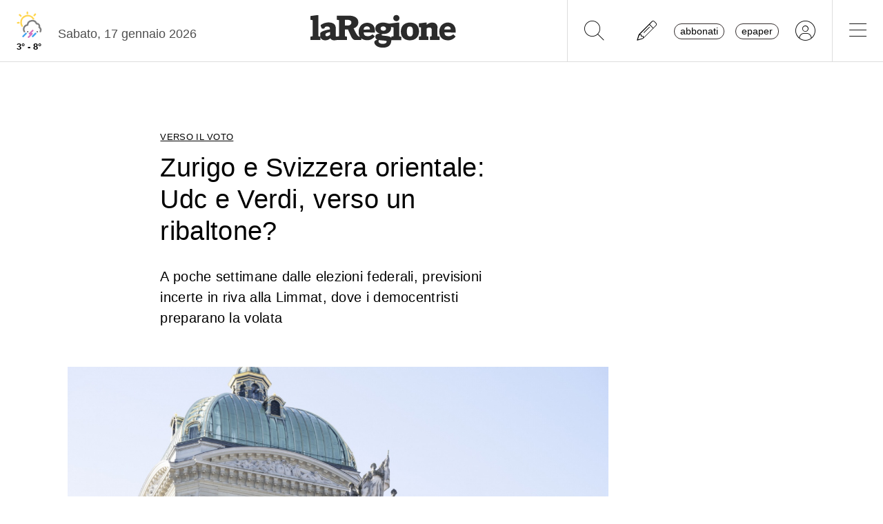

--- FILE ---
content_type: text/html; charset=utf-8
request_url: https://www.laregione.ch/svizzera/svizzera/1700104/udc-centro-ps-consiglio-plr-seggio-verdi-nazionale-anni-quattro
body_size: 13521
content:
<!DOCTYPE html>
<html lang="it">
<head><script>(function(w,i,g){w[g]=w[g]||[];if(typeof w[g].push=='function')w[g].push(i)})
(window,'GTM-NBJN834','google_tags_first_party');</script><script>(function(w,d,s,l){w[l]=w[l]||[];(function(){w[l].push(arguments);})('set', 'developer_id.dY2E1Nz', true);
		var f=d.getElementsByTagName(s)[0],
		j=d.createElement(s);j.async=true;j.src='/lzsc/';
		f.parentNode.insertBefore(j,f);
		})(window,document,'script','dataLayer');</script>
<title>Zurigo e Svizzera orientale: Udc e Verdi, verso un ribaltone? | laRegione.ch</title>
<meta name="viewport" content="width=device-width, initial-scale=1, shrink-to-fit=no"><meta http-equiv="Content-Type" content="text/html; charset=utf-8" /><meta property="og:title" content="Zurigo e Svizzera orientale: Udc e Verdi, verso un ribaltone?" /><meta property="og:description" content="A poche settimane dalle elezioni federali, previsioni incerte in riva alla Limmat, dove i democentristi preparano la volata" /><meta property="og:type" content="article" /><meta property="og:image" content="https://media.laregione.ch/files/domains/laregione.ch/images/4c3p/f_-udc-centro-ps-consiglio-plr-seggio-verdi-nazionale-anni-quattro-1clfk.jpg?v=1" /><meta property="og:site_name" content="laRegione" /><meta property="og:url" content="https://www.laregione.ch/svizzera/svizzera/1700104/udc-centro-ps-consiglio-plr-seggio-verdi-nazionale-anni-quattro" /><meta property="og:locale" content="it_IT" /><meta name="robots" content="index,follow" /><meta name="description" content="A poche settimane dalle elezioni federali, previsioni incerte in riva alla Limmat, dove i democentristi preparano la volata" />

<link rel="stylesheet" type="text/css" href="/lib/nuevo/skins/nuevo/videojs.min.css?fmt=8bbb5094" /><link rel="stylesheet" type="text/css" href="/lib/nuevo/plugins/videojs.ima.min.css?fmt=5ad3866e" /><link rel="stylesheet" type="text/css" href="/lib/sweetalert2/dist/sweetalert2.min.css?fmt=0342bb2f" /><link rel="stylesheet" type="text/css" href="/lib/font-awesome6/css/all.min.css?fmt=63c76357" /><link rel="stylesheet" type="text/css" href="/lib/mbd5/css/mdb.min.css?fmt=1cc724c8" /><link rel="stylesheet" type="text/css" href="/lib/mbd5/css/plugins/treeview.min.css?fmt=2dfe51e1" /><link rel="stylesheet" type="text/css" href="/lib/mbd5/css/plugins/all.min.css?fmt=b101f0c6" /><link rel="stylesheet" type="text/css" href="/lib/mbd5/css/modules/sidenav.min.css?fmt=79be03fc" /><link rel="stylesheet" type="text/css" href="/lib/mbd5/css/modules/modal.min.css?fmt=93627d48" /><link rel="stylesheet" type="text/css" href="/lib/mbd5/css/plugins/multi-carousel.min.css?fmt=5344adf4" /><link rel="stylesheet" type="text/css" href="/lib/mbd5/css/modules/animate.min.css?fmt=3e95b6fd" /><link rel="stylesheet" type="text/css" href="/lib/mbd5/css/modules/chips.min.css?fmt=a6029141" /><link rel="stylesheet" type="text/css" href="/lib/pickadate/themes/default.css?fmt=0b2b1160" /><link rel="stylesheet" type="text/css" href="/lib/pickadate/themes/default.date.css?fmt=e0ddd207" /><link rel="stylesheet" type="text/css" href="/lib/pickadate/themes/default.time.css?fmt=71a9cb74" /><link rel="stylesheet" type="text/css" href="/lib/swiper/swiper-bundle.min.css?fmt=7858cbce" /><link rel="stylesheet" type="text/css" href="/layout/css/laregione.ch/layout.css?fmt=4dcc3182" /><link rel="stylesheet" type="text/css" href="/layout/css/modals.css?fmt=90502a8a" /><link rel="stylesheet" type="text/css" href="/layout/css/laregione.ch/block_text.css?fmt=98734d7c" /><link rel="stylesheet" type="text/css" href="/layout/css/laregione.ch/com_cover.css?fmt=dcb6740d" /><link rel="stylesheet" type="text/css" href="/layout/css/laregione.ch/block_html.css?fmt=86cf0acd" /><link rel="stylesheet" type="text/css" href="/layout/css/laregione.ch/com_item_small.css?fmt=772284ae" /><link rel="stylesheet" type="text/css" href="/layout/css/laregione.ch/com_tags.css?fmt=2ee1e3ea" /><link rel="stylesheet" type="text/css" href="/layout/css/laregione.ch/com_social_toolbar.css?fmt=00000000" /><link rel="stylesheet" type="text/css" href="/layout/css/laregione.ch/com_banner.css?fmt=78c5476d" /><link rel="stylesheet" type="text/css" href="/layout/css/laregione.ch/com_button.css?fmt=4e14bbba" /><link rel="stylesheet" type="text/css" href="/layout/css/laregione.ch/com_item.css?fmt=1bea8dfa" /><link rel="stylesheet" type="text/css" href="/layout/css/laregione.ch/header.css?fmt=7b06205e" /><link rel="stylesheet" type="text/css" href="/layout/css/laregione.ch/footer.css?fmt=cc014e4e" />
<script src="https://www.gstatic.com/firebasejs/12.4.0/firebase-app-compat.js"></script><script src="https://www.gstatic.com/firebasejs/12.4.0/firebase-analytics-compat.js"></script><script src="https://www.gstatic.com/firebasejs/12.4.0/firebase-messaging-compat.js"></script><script src="https://www.gstatic.com/firebasejs/12.4.0/firebase-auth-compat.js"></script><script src="https://www.gstatic.com/firebasejs/12.4.0/firebase-firestore-compat.js"></script><script src="https://www.gstatic.com/firebasejs/12.4.0/firebase-installations-compat.js"></script><script src="/js/laregione.ch/iubenda.js?fmt=e111034a"></script><link rel="preload" as="font" href="/lib/font-awesome6/webfonts/fa-solid-900.woff2?v=2023.11.06" type="font/woff2" crossorigin /><link rel="preload" as="font" href="/lib/font-awesome6/webfonts/fa-regular-400.woff2?v=2023.11.06" type="font/woff2" crossorigin /><link rel="preload" as="font" href="/lib/font-awesome6/webfonts/fa-brands-400.woff2?v=2023.11.06" type="font/woff2" crossorigin /><link rel="preload" as="font" href="/lib/font-awesome6/webfonts/fa-light-300.woff2?v=2023.11.06" type="font/woff2" crossorigin /><script type="text/javascript" src="//cdn.iubenda.com/cs/tcf/stub-v2.js"></script><script type="text/javascript" src="//cdn.iubenda.com/cs/tcf/safe-tcf-v2.js"></script><script type="text/javascript" src="//cdn.iubenda.com/cs/iubenda_cs.js" charset="UTF-8" async></script><script> // carica questo script solamente dopo che iubenda sia stato caricato var dataLayer = window.dataLayer = window.dataLayer || []; function gtag(){dataLayer.push(arguments);} gtag('js', new Date()); gtag('consent', 'default', { 'analytics_storage': 'denied' });	(function(w,d,s,l,i){w[l]=w[l]||[];w[l].push({'gtm.start':	new Date().getTime(),event:'gtm.js'});var f=d.getElementsByTagName(s)[0],	j=d.createElement(s),dl=l!='dataLayer'?'&l='+l:'';j.async=true;j.src=	'https://www.googletagmanager.com/gtm.js?id='+i+dl;f.parentNode.insertBefore(j,f);	})(window,document,'script','dataLayer','GTM-KPRHSL6'); console.log('GTM Loaded'); </script> <script>/*Javascript https redirect per cache HTML */	var loc = window.location.href+"";	if (loc.indexOf("http://")==0){	window.location.href = loc.replace("http://","https://");	}</script><script src='https://www.google.com/recaptcha/api.js'></script><link rel="shortcut icon" href="/img/laregione.ch/favicons/favicon.ico" type="image/x-icon" /><link rel="android-touch-icon" sizes="180x180" href="/img/laregione.ch/favicons/apple-touch-icon.png" /><link rel="apple-touch-icon" sizes="57x57" href="/img/laregione.ch/favicons/apple-icon-57x57.png" /><link rel="apple-touch-icon" sizes="60x60" href="/img/laregione.ch/favicons/apple-icon-60x60.png" /><link rel="apple-touch-icon" sizes="72x72" href="/img/laregione.ch/favicons/apple-icon-72x72.png" /><link rel="apple-touch-icon" sizes="76x76" href="/img/laregione.ch/favicons/apple-icon-76x76.png" /><link rel="apple-touch-icon" sizes="114x114" href="/img/laregione.ch/favicons/apple-icon-114x114.png" /><link rel="apple-touch-icon" sizes="120x120" href="/img/laregione.ch/favicons/apple-icon-120x120.png" /><link rel="apple-touch-icon" sizes="144x144" href="/img/laregione.ch/favicons/apple-icon-144x144.png" /><link rel="apple-touch-icon" sizes="152x152" href="/img/laregione.ch/favicons/apple-icon-152x152.png" /><link rel="apple-touch-icon" sizes="180x180" href="/img/laregione.ch/favicons/apple-icon-180x180.png" /><link rel="icon" type="image/png" sizes="192x192" href="/img/laregione.ch/favicons/android-icon-192x192.png" /><link rel="icon" type="image/png" sizes="32x32" href="/img/laregione.ch/favicons/favicon-32x32.png" /><link rel="icon" type="image/png" sizes="96x96" href="/img/laregione.ch/favicons/favicon-96x96.png" /><link rel="icon" type="image/png" sizes="16x16" href="/img/laregione.ch/favicons/favicon-16x16.png" /><link rel="mask-icon" href="/img/laregione.ch/favicons/safari-pinned-tab.svg" color="#5bbad5" /><meta name="theme-color" content="#ffffff" /><meta name="apple-itunes-app" content="app-id=1320937454"><meta name="google-play-app" content="app-id=ch.laregione.app"><link rel="manifest" href="/img/laregione.ch/favicons/manifest.json" /><meta name="referrer" content="no-referrer-when-downgrade"><link rel="preload" as="font" href="/lib/font-awesome/fonts/fontawesome-webfont.woff2?v=4.6.3&t=1" type="font/woff2" crossorigin /><link rel="preconnect" href="https://fonts.gstatic.com" crossorigin /><link rel="dns-prefetch" href="https://fonts.gstatic.com" /><link rel="preload" as="style" href="https://fonts.googleapis.com/css?family=PT+Serif:400,700&display=swap" /><link rel="canonical" href="https://www.laregione.ch/svizzera/svizzera/1700104/udc-centro-ps-consiglio-plr-seggio-verdi-nazionale-anni-quattro"/><link rel="amphtml" href="https://amp.laregione.ch/svizzera/svizzera/1700104/udc-centro-ps-consiglio-plr-seggio-verdi-nazionale-anni-quattro"><meta property="fb:app_id" content="307656632662531" /><meta property="article:publisher" content="218519214877957" /><meta property="article:published_time" content="2023-09-26T10:08:41+0200" /><meta property="article:modified_time" content="2023-09-26T15:03:25+0200" /><meta property="article:section" content="Notizie Svizzera" /><meta property="og:image:type" content="image/jpeg" /><meta property="og:image:width" content="1200" /><meta property="og:image:height" content="630" /><meta property="og:image" content="https://media.laregione.ch/files/domains/laregione.ch/images/4c3p/f_-udc-centro-ps-consiglio-plr-seggio-verdi-nazionale-anni-quattro-1clfk.jpg?v=1" /><meta property="og:image:url" content="https://media.laregione.ch/files/domains/laregione.ch/images/4c3p/f_-udc-centro-ps-consiglio-plr-seggio-verdi-nazionale-anni-quattro-1clfk.jpg?v=1" /><meta property="og:image:secure_url" content="https://media.laregione.ch/files/domains/laregione.ch/images/4c3p/f_-udc-centro-ps-consiglio-plr-seggio-verdi-nazionale-anni-quattro-1clfk.jpg?v=1" /><meta property="og:image:alt" content="Pronti per la volata finale verso Palazzo federale" /><meta name="twitter:card" content="summary_large_image"><meta name="twitter:title" content="Zurigo e Svizzera orientale: Udc e Verdi, verso un ribaltone?"><meta name="twitter:description" content="A poche settimane dalle elezioni federali, previsioni incerte in riva alla Limmat, dove i democentristi preparano la volata"><meta name="twitter:image" content="https://media.laregione.ch/files/domains/laregione.ch/images/4c3p/f_-udc-centro-ps-consiglio-plr-seggio-verdi-nazionale-anni-quattro-1clfk.jpg?v=1"><script type="application/ld+json">[{"@context":"https:\/\/schema.org","@type":"NewsArticle","mainEntityOfPage":"https:\/\/www.laregione.ch\/svizzera\/svizzera\/1700104\/udc-centro-ps-consiglio-plr-seggio-verdi-nazionale-anni-quattro","headline":"Zurigo e Svizzera orientale: Udc e Verdi, verso un ribaltone?","description":"A poche settimane dalle elezioni federali, previsioni incerte in riva alla Limmat, dove i democentristi preparano la volata","image":["https:\/\/media.laregione.ch\/files\/domains\/laregione.ch\/images\/4c3p\/-udc-centro-ps-consiglio-plr-seggio-verdi-nazionale-anni-quattro-1clfk.jpg?v=1","https:\/\/media.laregione.ch\/files\/domains\/laregione.ch\/images\/4c3p\/l_-udc-centro-ps-consiglio-plr-seggio-verdi-nazionale-anni-quattro-1clfk.jpg?v=1","https:\/\/media.laregione.ch\/files\/domains\/laregione.ch\/images\/4c3p\/s_-udc-centro-ps-consiglio-plr-seggio-verdi-nazionale-anni-quattro-1clfk.jpg?v=1"],"datePublished":"2023-09-26T10:08:41+02:00","dateModified":"2023-09-26T15:03:25+02:00","author":[{"@type":"Person","name":" Red.Web","url":"https:\/\/www.laregione.ch\/authors\/352"}],"publisher":{"@type":"Organization","name":"laRegione","url":"https:\/\/www.laregione.ch","logo":"https:\/\/www.laregione.ch\/img\/laregione.ch\/appicons\/logo.png"}},{"@context":"https:\/\/schema.org","@type":"Organization","name":"laRegione","url":"https:\/\/www.laregione.ch","logo":"https:\/\/www.laregione.ch\/img\/laregione.ch\/appicons\/logo.png","sameAs":["https:\/\/www.facebook.com\/laregione\/","https:\/\/www.instagram.com\/laregione\/"]},{"@context":"https:\/\/schema.org","@type":"WebSite","url":"https:\/\/www.laregione.ch","potentialAction":{"@type":"SearchAction","target":"https:\/\/www.laregione.ch\/cerca\/?q={search_term_string}","query-input":"required name=search_term_string"}},{"@context":"https:\/\/schema.org","@type":"BreadcrumbList","itemListElement":[{"@type":"ListItem","position":1,"name":"Svizzera","item":"https:\/\/www.laregione.ch\/svizzera"},{"@type":"ListItem","position":2,"name":"Svizzera","item":"https:\/\/www.laregione.ch\/svizzera\/svizzera"},{"@type":"ListItem","position":3,"name":"Zurigo e Svizzera orientale: Udc e Verdi, verso un ribaltone?","item":"https:\/\/www.laregione.ch\/svizzera\/svizzera\/1700104\/udc-centro-ps-consiglio-plr-seggio-verdi-nazionale-anni-quattro"}]}]</script>
</head>
<body>
<noscript><iframe src="https://www.googletagmanager.com/ns.html?id=GTM-KPRHSL6"	height="0" width="0" style="display:none;visibility:hidden"></iframe></noscript><header class="bg-white"> <nav class="navbar p-0 w-100 shadow-0 sticky" data-mdb-sticky-direction="both"> <div class="d-flex w-100 align-items-stretch justify-content-between"> <div class="d-flex order-1 order-md-0 flex-md-shrink-1 flex-grow-1 justify-content-end justify-content-md-start"> <a href="/meteo" class="weather-container d-flex flex-column align-items-center justify-content-center h-100 px-md-3"> <img src="https://media.laregione.ch/files/domains/laregione.ch/meteo/16.svg" alt="Icona Meteo"/> <div class="min-max-temp"> 3&deg; - 8&deg; </div> </a>  <div class="d-none d-lg-flex align-items-center justify-content-center pt-2"> <div> Sabato, 17 gennaio 2026 </div> <span class="ps-2" id="cmsAdminBarOpen"></span> </div> </div>  <div class="logo ps-2 ps-md-0 order-0 order-md-1 flex-md-grow-1"> <a href="/" data-link="/"> <img class="imgLogolaReg" src="/img/laregione.ch/laregione_logo_grigio.svg" alt="laRegione"/> </a> </div> <div class="d-flex align-items-stretch justify-content-end order-2"> <div class="d-none d-md-flex">  <div class="nav-separator"></div>  <button class="btn btn-link bg-transparent px-3 px-md-4 text-black" alt="cerca" title="cerca" type="button" data-link="@goTo" data-url="/cerca"> <i class="fa-thin fa-search fa-2x"></i> </button>  <button class="btn btn-link bg-transparent px-3 px-md-4 text-black" alt="segnalaci" title="segnalaci" type="button" data-link="@goTo" data-url="/report"> <i class="fa-thin fa-pencil fa-2x"></i> </button>  <div id="loginLaregHeader" class="d-none d-md-flex align-items-center justify-content-center" data-link="@initLarLogin" data-fire-on="load"> <div id="loginLaregHeaderDiv" style="display:none;"> <div id="loginLaregHeaderLogin" class="d-flex align-items-center"> <button id="btnTplAbbonati" class="btn btn-link text-black text-lowercase border border-dark rounded-pill px-2 py-0 me-3" type="button" data-link="@goTo" data-url="https://aboshop.laregione.ch"> Abbonati </button> <button id="btnTplLeggi" class="btn btn-link text-black text-lowercase border border-dark rounded-pill px-2 py-0" type="button" data-link="@goTo" data-url="/login"> Epaper </button> <button id="btnTplLogin" class="btn btn-link text-black bg-transparent px-3 px-md-4" type="button" data-link="@goTo" data-url="/login"> <i class="fa-thin fa-circle-user fa-2x"></i> </button> <span class="loginUsername" id="loginUsername" style="display:none;"></span> </div> </div> </div> <div class="nav-separator"></div> </div>  <button class="btn btn-link bg-transparent px-4 text-black" type="button" data-link="@openTopMenu"> <i class="fa-thin fa-bars fa-2x"></i> </button> </div> </div> </nav>  <div class="top-menu border-0 border-md-1 shadow-1"> <div class="row d-flex d-md-none mb-3"> <div class="col-12 d-flex justify-content-end align-items-stretch">  <button class="btn btn-link bg-transparent px-3 text-black" type="button" data-link="@goTo" data-url="/cerca"> <i class="fa-thin fa-search fa-2x"></i> </button>  <button class="btn btn-link bg-transparent px-3 px-md-4 text-black" alt="segnalaci" title="segnalaci" type="button" data-link="@goTo" data-url="/report"> <i class="fa-thin fa-pencil fa-2x"></i> </button>  <div id="loginLaregHeaderMobile" class="leggi_lareg loginNewDebugMobile ms-3 d-flex justify-content-end align-items-center" data-link="@initLarLogin" data-fire-on="load"> <div id="loginLaregHeaderMsg"></div> <div id="loginLaregHeaderLogin" class="d-flex align-items-center"> <button class="btn btn-link text-black text-lowercase border border-dark rounded-pill px-2 py-0 me-3" type="button" data-link="@goTo" data-url="https://aboshop.laregione.ch"> Abbonati </button> <button class="btn btn-link text-black text-lowercase border border-dark rounded-pill px-2 py-0" type="button" data-link="@goTo" data-url="/login"> epaper </button> <button class="btn btn-link text-black bg-transparent px-3 px-md-4" type="button" data-link="@goTo" data-url="/login"> <i class="fa-thin fa-circle-user fa-2x"></i> </button> </div> </div> </div> </div> <div class="row"> <div class="col-12 col-md-7"> <ul class="top-menu-left"> <li class="menu-item d-flex flex-column"><a href="/cantone">Cantone&nbsp;<i class="fa fa-chevron-right" style="font-size:12px;"></i></a><div class="menu-subsections d-flex flex-column"> <a href="/cantone/ticino">Ticino</a><a href="/cantone/bellinzonese">Bellinzonese</a><a href="/cantone/locarnese">Locarnese</a><a href="/cantone/luganese">Luganese</a><a href="/cantone/mendrisiotto">Mendrisiotto</a><a href="/cantone/grigioni">Grigioni</a></div></li><li class="menu-item d-flex flex-column"><a href="/svizzera">Svizzera&nbsp;<i class="fa fa-chevron-right" style="font-size:12px;"></i></a><div class="menu-subsections d-flex flex-column"> <a href="/svizzera/votazioni-federali">Votazioni federali</a></div></li><li class="menu-item d-flex flex-column"><a href="/estero">Estero&nbsp;<i class="fa fa-chevron-right" style="font-size:12px;"></i></a><div class="menu-subsections d-flex flex-column"> <a href="/estero/confine">Confine</a><a href="/estero/estero">Estero</a><a href="/estero/america-a-pezzi">America a pezzi</a></div></li><li class="menu-item d-flex flex-column"><a href="/sport">Sport&nbsp;<i class="fa fa-chevron-right" style="font-size:12px;"></i></a><div class="menu-subsections d-flex flex-column"> <a href="/sport/hockey">Hockey</a><a href="/sport/calcio">Calcio</a><a href="/sport/calcio-regionale">Calcio regionale</a><a href="/sport/sci">Sci</a><a href="/sport/tennis">Tennis</a><a href="/sport/formula-1">Formula 1</a><a href="/sport/altri-sport">Altri sport</a><a href="/sport/storie-mondiali">Storie mondiali</a><a href="/sport/sportellate">Sportellate</a></div></li><li class="menu-item d-flex flex-column"><a href="/culture">Culture&nbsp;<i class="fa fa-chevron-right" style="font-size:12px;"></i></a><div class="menu-subsections d-flex flex-column"> <a href="/culture/arte">Arte</a><a href="/culture/spettacoli">Spettacoli</a><a href="/culture/culture">Culture</a><a href="/culture/pensiero">Pensiero</a><a href="/culture/scienze">Scienze</a><a href="/culture/societa">Società</a><a href="/culture/musica">Musica</a><a href="/culture/locarno-film-festival">Locarno Film Festival</a><a href="/culture/castellinaria">Castellinaria</a></div></li><li class="menu-item d-flex flex-column"><a href="/economia">Economia&nbsp;<i class="fa fa-chevron-right" style="font-size:12px;"></i></a><div class="menu-subsections d-flex flex-column"> </div></li><li class="menu-item d-flex flex-column"><a href="/opinioni">Opinioni&nbsp;<i class="fa fa-chevron-right" style="font-size:12px;"></i></a><div class="menu-subsections d-flex flex-column"> <a href="/opinioni/commento">Commento</a><a href="/opinioni/l-analisi">L'analisi</a><a href="/opinioni/la-formica-rossa">La formica rossa</a><a href="/i-contributi">I contributi</a><a href="/i-contributi/lettere-dei-lettori">Lettere dei lettori</a><a href="/i-contributi/i-dibattiti">I dibattiti</a></div></li><li class="menu-item d-flex flex-column"><a href="/rubriche">Rubriche&nbsp;<i class="fa fa-chevron-right" style="font-size:12px;"></i></a><div class="menu-subsections d-flex flex-column"> <a href="/inchieste-e-approfondimenti">Inchieste e approfondimenti </a><a href="/rubriche/viaggi">Viaggi</a><a href="/rubriche/tecnologia">Tecnologia</a><a href="/rubriche/storie-bestiali">Storie bestiali</a><a href="/rubriche/curiosita">Curiosità</a><a href="/rubriche/auto-e-moto">Auto e moto</a><a href="/rubriche/i-diplomati">I diplomati</a><a href="/rubriche/quando-cade-un-quadro">Quando cade un quadro</a><a href="/rubriche/salute-mentale">Salute mentale</a><a href="/rubriche/salute-sessuale">Salute sessuale</a><a href="/rubriche/ticino-scienza">Ticino Scienza</a><a href="/rubriche/scienza-e-medicina">Scienza e medicina</a><a href="/rubriche/educazione">Educazione</a><a href="/rubriche/qualcosa-di-buono">Qualcosa di buono</a></div></li><li class="menu-item d-flex flex-column"><a href="/temablog">TemaBlog&nbsp;<i class="fa fa-chevron-right" style="font-size:12px;"></i></a><div class="menu-subsections d-flex flex-column"> <a href="/temablog/gaia-wwf">#gaia #wwf</a><a href="/temablog/publiredazionale">#publiredazionale</a><a href="/temablog/le-aziende-informano">#le aziende informano</a></div></li><li class="menu-item d-flex flex-column hide-header"><a href="servizi">Altre pagine&nbsp;<i class="fa fa-chevron-right" style="font-size:12px;"></i></a><div class="menu-subsections d-flex flex-column"> <a href="/notizie/">24h</a><a href="/notizie/yesterday">Archivio</a><a href="/le-brevi-dal-giornale">In breve</a><a href="/infoazienda">Info azienda</a><a href="/team">Team</a><a href="/promo">Promozioni</a><a href="/concorsi">Concorsi</a><a href="/tombola">Tombola</a><a href="/fumetti">Fumetto</a><a href="/vignette">Vignette</a><a href="/contatti">Scrivici</a></div></li> </ul> </div> <div class="col-12 col-md-3 ms-auto pb-5"> <div class="row"> <div class="col-12 d-md-none b">Altre pagine</div><a href="/notizie/" class="top-menu-right-item">24h</a><a href="/notizie/yesterday" class="top-menu-right-item">Archivio</a><a href="/le-brevi-dal-giornale" class="top-menu-right-item">In breve</a><a href="https://www.ticino7.ch" target="_blank" class="top-menu-right-item">Ticino7</a><a href="https://epaper.laregione.ch" target="_blank" class="top-menu-right-item">E-paper</a><a href="/newsletter/subscribe" class="top-menu-right-item">Newsletter</a><a href="/login" class="top-menu-right-item">Login</a><a href="/cerca" class="top-menu-right-item">Ricerche</a><a href="https://tuttojob.ch" target="_blank" class="top-menu-right-item">Annunci di lavoro</a><a href="/agenda/eventi" class="top-menu-right-item">Agenda</a><div class="col-12 mt-3 b">Canali informativi</div><a href="https://whatsapp.com/channel/0029VaD6PbxCnA7zpjIq7t25" target="_blank" class="top-menu-right-item">Canale WhatsApp</a><a href="/rss" class="top-menu-right-item">Rss</a><div class="col-12 mt-3 b">Concorsi</div><a href="/concorsi" class="top-menu-right-item">Concorsi</a><a href="/servizi/lettere/quando-cade-un-quadro" class="top-menu-right-item">Quando cade un quadro</a><div class="col-12 mt-3 b">Altre pagine</div><a href="/promo" class="top-menu-right-item">Promozioni</a><a href="/quotidianoinclasse" class="top-menu-right-item">Quotidiano in classe</a><a href="/servizi/lettere/quando-cade-un-quadro" class="top-menu-right-item">Quando cade un quadro</a><a href="/hockeymanager" class="top-menu-right-item">Hockey Manager</a><a href="/oroscopo" class="top-menu-right-item">Oroscopo</a><a href="/giochi" class="top-menu-right-item">Giochi</a><a href="/vignette" class="top-menu-right-item">Vignette</a><a href="/infoazienda" class="top-menu-right-item">Info azienda</a><a href="/tombola" class="top-menu-right-item">Tombola</a><a href="/fumetti" class="top-menu-right-item">Fumetti</a><div class="col-12 mt-3 b">Abbonati</div><a href="https://aboshop.laregione.ch" class="top-menu-right-item">Prova gratis</a><a href="https://aboshop.laregione.ch" class="top-menu-right-item">Mensile</a><a href="https://aboshop.laregione.ch" class="top-menu-right-item">Annuale</a><div class="col-12 mt-3 b">Contatti</div><a href="/report" class="top-menu-right-item">Segnala notizie</a><a href="/servizi/contatti" class="top-menu-right-item">Scrivici</a><a href="/servizi/abbonamenti" class="top-menu-right-item">Abbonamenti</a><a href="/team" class="top-menu-right-item">Team</a><a href="/annunci-funebri" class="top-menu-right-item">Annunci funebri</a><a href="/faq/abbonamenti" class="top-menu-right-item">FAQ</a> </div> </div> </div> </div></header><div class="sidebar-left sticky" data-mdb-sticky-direction="both" data-mdb-sticky-boundary="true" data-mdb-sticky-offset="70" data-mdb-sticky-delay="70"> <div class="ad skybridgeleft" data-link="@loadAd" data-fire-on="load" data-position="skybridgeleft" data-sites="web"></div></div><div class="sidebar-right sticky" data-mdb-sticky-direction="both" data-mdb-sticky-boundary="true" data-mdb-sticky-offset="70" data-mdb-sticky-delay="70"> <div class="ad maxisky" data-link="@loadAd" data-fire-on="load" data-position="maxisky" data-sites="web"></div></div>
<div class="ad maxiboard" data-link="@loadAd" data-fire-on="load" data-position="maxiboard"></div>
<div class="container"><div class="row"></div><div class="row"><div class="col-12"><div class="row justify-content-center"><div class="col-12 col-lg-10 p-3 rcontent"><div class="row"><div class="col-12 col-lg-8"><div class="top_title">Verso il voto</div></div><div class="col-12 col-lg-8"><div class="title article_title"><h1>Zurigo e Svizzera orientale: Udc e Verdi, verso un ribaltone?</h1></div></div><div class="col-12 col-lg-8"><div class="subtitle article_subtitle"><h2><blockquote>A poche settimane dalle elezioni federali, previsioni incerte in riva alla Limmat, dove i democentristi preparano la volata</blockquote></h2></div></div><div class="col-12 col-lg-8 col-lg-12 cover-col"><div class="cover"><div id="com_cover_img"><img src="https://media.laregione.ch/files/domains/laregione.ch/images/sizes/1440x756/4c3p/f_-udc-centro-ps-consiglio-plr-seggio-verdi-nazionale-anni-quattro-1clfk.jpg?v=1" width="100%" /><div class="d-flex align-items-center justify-content-between mt-2"><div class="description pe-2">Pronti per la volata finale verso Palazzo federale</div><div class="credit">(Keystone)</div></div></div></div></div><div class="col-12 col-lg-8"><div class="com-signature mb-2"> <div class="d-flex float-start"><div class="date">26 settembre 2023</div><div class="mx-2">|</div></div><div class="authors fw-bold"><a class="author"> <span>Ats, <span style="font-weight:normal">a cura</span> <a class="author" href="/authors/352/red-web" data-link="/authors/352/red-web"><span class="author_foto" style="background-image: url('https://media.laregione.ch/files/users/8MSU_RB81_211116090351.jpg')"></span></a><span style="font-weight:normal">di</span> <a href="/authors/352/red-web" data-link="/authors/352/red-web"> Red.Web</a></span></a></div> <div class="pb-2"></div></div></div><div class="col-12 col-lg-8"><div class="block_html flex-wrap"><p>I sondaggi fanno pensare a un possibile ribaltone fra i vincitori e i vinti di quattro anni fa, soprattutto nel Canton Zurigo: nel ‘più grande cantone’ della Svizzera – che vista l'evoluzione demografica avrà un seggio in più al Nazionale – l'Udc vuole riappropriarsi del ruolo che alle ultime elezioni era stato del Pvl e dei Verdi.</p></div></div><div class="col-12 col-lg-8"><div class="block_html flex-wrap"><h2 class="sottotitoli">Zurigo</h2></div></div><div class="col-12 col-lg-8"><div class="block_html flex-wrap"><h2 class="sottotitoli">Consiglio nazionale: 36 seggi, +1; 10 Udc, 7 Ps, 6 Pvl, 5 Plr, 5 Verdi, 1 Centro, 1 Pev</h2></div></div><div class="col-12 col-lg-8"><div class="block_html flex-wrap"><p>Se nel 2019 Verdi-liberali e Verdi avevano cavalcato l'onda verde, conquistando 3 seggi supplementari a testa, la crisi pandemica, la guerra in Ucraina e più recentemente la fusione Ubs-Credit Suisse hanno ampiamente rimescolato le carte.</p></div></div><div class="col-12 col-lg-8"><div class="block_html flex-wrap"><p>Tre sono i consiglieri nazionali uscenti che non si ripresentano: Roger Köppel (Udc), Doris Fiala (Plr) e Angelo Barrile (Ps). L'Udc parte da una posizione rafforzata e, oltre agli attuali 10 seggi, potrebbe riconquistare i due persi quattro anni fa.</p></div></div><div class="col-12 col-lg-8"><div class="block_html flex-wrap"><p>Il Ps, forte della leggera ripresa alle elezioni cantonali della scorsa primavera, dovrebbe almeno confermare i suoi 7 mandati, o nella migliore delle ipotesi approfittare del seggio in più riservato al cantone.</p></div></div><div class="col-12 col-lg-8"><div class="block_html flex-wrap"><p>Anche il Pvl punta a mantenere i suoi 6 seggi, ma al pari dei Verdi (5 seggi) potrebbe anche perdere un mandato. Nonostante la crisi che ha portato alla fine del Credit Suisse, il Plr è considerato in una posizione di stabilità e dovrebbe conservare i 5 seggi. Il Centro, dato in ripresa, dovrebbe confermare il suo mandato.</p></div></div><div class="col-12 col-lg-8"><div class="block_html flex-wrap"><p>Considerato che nel cantone più popoloso (più di 1,5 milioni di abitanti) per accedere al parlamento federale bisogna ottenere il 3% dei voti, i partiti minori non hanno grandi chance. L'impresa dovrebbe nuovamente riuscire al Partito evangelico (Pev). Gli occhi sono però in questo caso puntati anche sul movimento ‘Mass-Voll’ di Nicolas Rimoldi. Alle recenti elezioni cantonali la lista ‘no vax’ aveva tuttavia mancato l'obiettivo con il 2,15% delle preferenze.</p></div></div><div class="col-12 col-lg-8"><div class="block_html flex-wrap"><h2 class="sottotitoli">Consiglio degli Stati: 1 Ps, 1 Plr</h2></div></div><div class="col-12 col-lg-8"><div class="block_html flex-wrap"><p>Il ‘senatore’ del Ps Daniel Jositsch – che in dicembre sarà pure candidato, ‘se il partito lo vorrà’, alla successione di Alain Berset in Consiglio federale – è praticamente certo di essere riconfermato per il terzo mandato nella Camera dei Cantoni.</p></div></div><div class="col-12 col-lg-8"><div class="block_html flex-wrap"><p>Il consigliere agli Stati Ruedi Noser (Plr) invece si ritira e per la sua poltrona si sono fatti avanti non meno di cinque candidati: i più quotati sono Philipp Kutter (Centro), Gregor Rutz (Udc) e Regine Sauter (Plr), ai quali si aggiungono Daniel Leupi (Verdi) e Tiana Moser (Pvl). La corsa si deciderà con tutta probabilità nel ballottaggio, in programma il 19 novembre.</p></div></div><div class="col-12 col-lg-8"><div class="block_html flex-wrap"><h2 class="sottotitoli">San Gallo</h2></div></div><div class="col-12 col-lg-8"><div class="block_html flex-wrap"><h2 class="sottotitoli">Consiglio nazionale: 12 seggi; 4 Udc, 2 Centro, 2 Ps, 2 Plr, 1 Verdi, 1 Pvl</h2></div></div><div class="col-12 col-lg-8"><div class="block_html flex-wrap"><p>Per la prima volta la sinistra si presenta unita, con una congiunzione delle liste fra Ps, Verdi e Verdi-liberali. Particolarmente a rischio appare però soprattutto il seggio del Pvl.</p></div></div><div class="col-12 col-lg-8"><div class="block_html flex-wrap"><p>Dall'altra parte dello schieramento politico, Centro e Udc, i perdenti di quattro anni fa, mirano entrambi a recuperare un seggio. Un fattore di rischio per l'Udc è rappresentato dalla presenza delle due liste ‘no vax’ di ‘Aufrecht’ e ‘Mass-Voll’, che potrebbero accaparrarsi voti della destra.</p></div></div><div class="col-12 col-lg-8"><div class="block_html flex-wrap"><h2 class="sottotitoli">Consiglio degli Stati: 1 Udc, 1 Centro</h2></div></div><div class="col-12 col-lg-8"><div class="block_html flex-wrap"><p>La decisione più importante è già arrivata con l'elezione suppletiva della scorsa primavera, quando Esther Friedli (Udc) ha conquistato il seggio che era stato di Paul Rechsteiner (Ps). L'ex consigliera nazionale e compagna dell'ex presidente Udc Toni Brunner aveva superato nettamente al ballottaggio la candidata del Ps. Friedli ha ora buone possibilità di essere rieletta, così come l'altro uscente Benedikt Würth (Centro).</p></div></div><div class="col-12 col-lg-8"><div class="block_html flex-wrap"><h2 class="sottotitoli">Turgovia</h2></div></div><div class="col-12 col-lg-8"><div class="block_html flex-wrap"><h2 class="sottotitoli">Consiglio nazionale: 6 seggi; 3 Udc, 1 Centro, 1 Ps, 1 Verdi</h2></div></div><div class="col-12 col-lg-8"><div class="block_html flex-wrap"><p>L'Udc è di gran lunga il partito più forte. Con l'abbandono di Verena Herzog, che non si ripresenta, e senza un'alleanza con altri partiti, i democentristi potrebbero tuttavia avere difficoltà a confermare il terzo seggio, ottenuto quattro anni fa in base alla ripartizione dei voti residui. Il mandato potrebbe ritornare dopo quattro anni al Plr, in particolare grazie alla congiunzione di liste con il Centro e il Pev.</p></div></div><div class="col-12 col-lg-8"><div class="block_html flex-wrap"><p>Anche a sinistra Ps, Verdi e Pvl hanno congiunto le liste. L'alleanza dovrebbe permettere al Ps di confermare il seggio e sostituire Edith Graf Litscher, che non si ripresenta, con la granconsigliera Nina Schläfli. A rischio il seggio ‘residuo’ dei Verdi, che potrebbe andare ai Verdi-liberali.</p></div></div><div class="col-12 col-lg-8"><div class="block_html flex-wrap"><h2 class="sottotitoli">Consiglio degli Stati: 1 Udc, 1 Centro</h2></div></div><div class="col-12 col-lg-8"><div class="block_html flex-wrap"><p>Da oltre 20 anni il Centro (ex Pps) e l'Udc controllano un seggio a testa nella Camera dei Cantoni. L'attuale rappresentante dell'Alleanza del Centro Brigitte Häberli-Koller, in carica da tre legislature, si ripresenta, così come l'ex consigliere di Stato Udc Jakob Stark, in carica da quattro anni. I due non hanno concorrenti di peso: basti pensare che l'imprenditrice Kristiane Vietze, in corsa per il Plr, ha ammesso che la sua candidatura serve più che altro ad attirare voti in vista dell'elezione in Consiglio nazionale.</p></div></div><div class="col-12 col-lg-8"><div class="block_html flex-wrap"><h2 class="sottotitoli">Sciaffusa</h2></div></div><div class="col-12 col-lg-8"><div class="block_html flex-wrap"><h2 class="sottotitoli">Consiglio nazionale: 2 seggi; 1 Udc, 1 Ps</h2></div></div><div class="col-12 col-lg-8"><div class="block_html flex-wrap"><p>Udc e Ps controllano da ormai una quindicina d'anni un seggio a testa. La conferma del consigliere nazionale dell'Udc Thomas Hurter sembra scontata. Più a rischio il seggio di Martina Munz (Ps), recentemente sospesa per querele interne dalla carica di membro del comitato della Protezione animali svizzera.</p></div></div><div class="col-12 col-lg-8"><div class="block_html flex-wrap"><h2 class="sottotitoli">Consiglio degli Stati: 1 Udc, 1 indipendente</h2></div></div><div class="col-12 col-lg-8"><div class="block_html flex-wrap"><p>Il "senatore" Hannes Germann (Udc), in carica dal 2022, detiene il record di anzianità al Consiglio degli Stati e non dovrebbe avere difficoltà a venire riconfermato. Meno sicura la rielezione dell'indipendente Thomas Minder: quattro anni fa l'imprenditore all'origine dell'iniziativa ‘contro le retribuzioni abusive’ aveva evitato per un soffio di andare al ballottaggio.</p></div></div><div class="col-12 col-lg-8"><div class="block_html flex-wrap"><p>In caso di secondo turno, in programma il 19 novembre, Minder si vedrebbe confrontato con la sfidante del Plr Nina Schärrer, che gode dell'appoggio anche dell'Udc.</p></div></div><div class="col-12 col-lg-8"><div class="block_html flex-wrap"><h2 class="sottotitoli">Appenzello Esterno</h2></div></div><div class="col-12 col-lg-8"><div class="block_html flex-wrap"><h2 class="sottotitoli">Consiglio nazionale: 1 Udc</h2></div></div><div class="col-12 col-lg-8"><div class="block_html flex-wrap"><p>David Zuberbühler (Udc) rappresenta da due legislature il piccolo cantone orientale nella Camera del popolo. Come già quattro anni fa, quando il risultato era stato risicato, il seggio fa gola anche al Plr, che lancia nella corsa l'imprenditore e granconsigliere Matthias Tischhauser. Ad allargare la rosa dei contendenti ci ha pensato anche il Centro con la granconsigliera Claudia Frischknecht. Anche questa volta la gara si dovrebbe quindi risolvere sul filo di lana.</p></div></div><div class="col-12 col-lg-8"><div class="block_html flex-wrap"><h2 class="sottotitoli">Consiglio degli Stati: 1 Plr</h2></div></div><div class="col-12 col-lg-8"><div class="block_html flex-wrap"><p>Andrea Caroni (Plr) è praticamente certo di essere riconfermato per il terzo mandato nella roccaforte liberale-radicale. A differenza di quattro anni fa non si è infatti fatto avanti nemmeno un candidato ‘selvaggio’. Udc, Centro, Pvl e Ps hanno inoltre assicurato il loro sostegno all'uscente.</p></div></div><div class="col-12 col-lg-8"><div class="block_html flex-wrap"><h2 class="sottotitoli">Appenzello Interno</h2></div></div><div class="col-12 col-lg-8"><div class="block_html flex-wrap"><h2 class="sottotitoli">Consiglio nazionale: 1 Centro</h2></div></div><div class="col-12 col-lg-8"><div class="block_html flex-wrap"><p>Elezioni scontate. L'unico consigliere nazionale è Thomas Rechsteiner (Centro) che si ripresenta e non ha concorrenti.</p></div></div><div class="col-12 col-lg-8"><div class="block_html flex-wrap"><h2 class="sottotitoli">Consiglio degli Stati: 1 Centro</h2></div></div><div class="col-12 col-lg-8"><div class="block_html flex-wrap"><p>Il consigliere agli Stati Daniel Fässler (Centro) è già stato rieletto per un nuovo mandato dalla Landsgemeinde lo scorso aprile.</p></div></div><div class="col-12 col-lg-8"><div class="row"><div class="col-12"><div class="subheader cl-lightgray">ARTICOLI CORRELATI</div></div><div class="col-12"><div class="com-item-small"><a href="/svizzera/svizzera/1694957/sondaggio-federale-centro-plr-posto-ssr-storia" data-link="/svizzera/svizzera/1694957/sondaggio-federale-centro-plr-posto-ssr-storia" class="text-black"><div class="row"><div class="col-12"><div> <div class="d-flex align-items-start mb-1"><span class="section-title">SVIZZERA</span></div><div class="title">Verso le Elezioni federali: il Centro potrebbe scavalcare il Plr</div><div class="subtitle d-none"></div><div class="authors d-none"></div><div class="time">2 anni</div></div></div></div></a></div></div></div></div><div class="col-12 col-lg-8"><div class="block_html flex-wrap"><div class="pt-1 pb-1 mb-3 mt-3 border-top border-bottom"><a href="https://www.whatsapp.com/channel/0029VaD6PbxCnA7zpjIq7t25" style="font-size:0.95rem;text-decoration:none;" target="_blank">Entra nel <span style="color:#00a82b;font-weight:bold;">canale WhatsApp</span> de laRegione e non perderti le notizie più importanti <i class="fa fa-chevron-right" style="font-size:12px;color:#00a82b;font-weight:bold;"></i></a></div></div></div><div class="col-12 col-lg-8 mb-4"><div class="row"><div class="col-12 col-lg-7 d-flex align-items-center justify-content-start"><div class="com-tags d-flex justify-content-start align-items-center flex-wrap"><a href="/temi/svizzera-orientale" class="tag fw-bold fs-8 me-2">svizzera orientale</a><a href="/temi/votazioni-federali" class="tag fw-bold fs-8 me-2">votazioni federali</a><a href="/temi/zurigo" class="tag fw-bold fs-8 me-2">zurigo</a></div></div><div class="col-12 col-lg-5 d-flex align-items-center justify-content-end"><div class="social-toolbar d-flex flex-column"><div class="d-flex justify-content-between align-items-center"><div class="d-flex justify-content-start align-items-center me-2"></div><div class="d-flex justify-content-end align-items-center"><div class="d-inline-flex align-items-center"><button type="button" class="btn btn-floating shadow-0 btn-outline-dark border-1 m-1 btn-share-social" onclick="window.location.href = 'mailto:?subject=Articolo&body=Leggi questo articolo su LaRegione: https%3A%2F%2Fwww.laregione.ch%2Fsvizzera%2Fsvizzera%2F1700104%2Fudc-centro-ps-consiglio-plr-seggio-verdi-nazionale-anni-quattro';"><i class="fa-light fa-envelope"></i></button><button type="button" class="btn btn-floating shadow-0 btn-outline-dark border-1 m-1 btn-share-social d-none" data-link="@playAudio" data-fire-on="click" data-url="https://audio.tio.ch/lareg3434566?l=it&u=http%3A%2F%2Fwww.laregione.ch%2Fext%2Faudio.php%3Fia%3D1700104&v=paola&c=2&vt=2&test=test.mp3&abc=1"><i class="fa-solid fa-headphones fs-5"></i></button><button type="button" class="btn btn-floating shadow-0 btn-outline-dark border-1 m-1 btn-share-social" onclick="share_open(600,500,'https://www.facebook.com/sharer/sharer.php?u=https%3A%2F%2Fwww.laregione.ch%2Fsvizzera%2Fsvizzera%2F1700104%2Fudc-centro-ps-consiglio-plr-seggio-verdi-nazionale-anni-quattro','facebook');"><i class="fab fa-facebook-f"></i></button><button type="button" class="btn btn-floating shadow-0 btn-outline-dark border-1 m-1 btn-share-social" onclick="share_open(600,500,'https://twitter.com/intent/tweet?&url=https%3A%2F%2Fwww.laregione.ch%2Fsvizzera%2Fsvizzera%2F1700104%2Fudc-centro-ps-consiglio-plr-seggio-verdi-nazionale-anni-quattro','twitter');"><i class="fab fa-x-twitter"></i></button><button type="button" class="btn btn-floating shadow-0 btn-outline-dark border-1 m-1 btn-share-social d-none" onclick="share_open(600,500,'','linkedin');"><i class="fab fa-linkedin"></i></button><button type="button" class="btn btn-floating shadow-0 btn-outline-dark border-1 m-1 btn-share-social" onclick="share_open(600,500,'https://api.whatsapp.com/send?text=Leggi questo articolo su LaRegione: https%3A%2F%2Fwww.laregione.ch%2Fsvizzera%2Fsvizzera%2F1700104%2Fudc-centro-ps-consiglio-plr-seggio-verdi-nazionale-anni-quattro','whatsapp');"><i class="fab fa-whatsapp"></i></button></div></div></div></div></div></div></div><div class="col-12 col-lg-5 d-flex align-items-center justify-content-end"><div class="ad monsterboard" data-link="@loadAd" data-fire-on="load" data-position="monsterboard" data-blockType="web"></div></div></div><div class="row"><div class="col-12 col-lg-8 similar"><div class="row"><div class="col-12"><div class="subheader home-header border_bottom_section_ d-flex align-items-center justify-content-start" data-link="@goTo" data-url="/svizzera" data-><div class="subheader-title d-flex align-items-center me-2"><span class="section-color background_section_"></span>SVIZZERA</div><div class="subheader-icon"><i class="fa fa-chevron-right" style="font-size:12px;"></i></div></div></div></div><div class="row"><div class="col-12 col-xlg-6"><div class="com-item reverse title-serif"><a href="/svizzera/svizzera/1897520/moretti-cauzione-franchi-testa-crans-montana" data-link="/svizzera/svizzera/1897520/moretti-cauzione-franchi-testa-crans-montana" class="stretched-link text-black"><div class="row"><div class="col-text"><div class="d-flex align-items-start mb-1"><div><span class="live-span badge bg-danger color-white d-none">LIVE</span><span class="live-span d-none">&nbsp;</span><span class="section-title">SVIZZERA</span></div><div class="highlights d-none"><div class="ico-text ico-live ico-live-pulse"><div class="ico-live-pulse-ico circle-pulse"></div><div class="ico-live-pulse-text">LIVE</div></div></div></div><div class="title">Ai Moretti chiesta una cauzione di 200mila franchi a testa</div><div class="subtitle d-none"></div><div class="authors d-none"></div><div class="time">7 ore</div></div><div class="col-image"><img src="https://media.laregione.ch/files/domains/laregione.ch/images/4cbt/b_-moretti-cauzione-franchi-testa-crans-montana-1m6zl.jpg?v=4" alt="" width="1280" height="960" class="img-fluid w-100" /><div class="overlay"></div></div></div></a></div></div><div class="col-12 col-xlg-6"><div class="com-item reverse title-serif noimage subtitle-small"><a href="/svizzera/svizzera/1897509/marchesi-documenti-nazionale-controlli-soggiorno-permessi-identita" data-link="/svizzera/svizzera/1897509/marchesi-documenti-nazionale-controlli-soggiorno-permessi-identita" class="stretched-link text-black"><div class="row"><div class="col-text"><div class="d-flex align-items-start mb-1"><div><span class="live-span badge bg-danger color-white d-none">LIVE</span><span class="live-span d-none">&nbsp;</span><span class="section-title">SVIZZERA</span></div><div class="highlights d-none"><div class="ico-text ico-live ico-live-pulse"><div class="ico-live-pulse-ico circle-pulse"></div><div class="ico-live-pulse-text">LIVE</div></div></div></div><div class="title">Controlli più severi sui documenti d'identità falsi per i permessi di soggiorno</div><div class="subtitle">Il consigliere Piero Marchesi (UDC/TI) propone una mozione per intensificare i controlli comunali e cantonali; citati 1'863 falsi sequestrati ai confini nel 2024 e 3'735 a livello nazionale</div><div class="authors d-none"></div><div class="time">8 ore</div></div><div class="col-image"><img src="" alt="" class="img-fluid w-100" /><div class="overlay"></div></div></div></a></div></div><div class="col-12 col-xlg-6"><div class="com-item reverse title-serif noimage subtitle-small"><a href="/svizzera/svizzera/1897495/amag-fatturato-aumento-mercato-volkswagen" data-link="/svizzera/svizzera/1897495/amag-fatturato-aumento-mercato-volkswagen" class="stretched-link text-black"><div class="row"><div class="col-text"><div class="d-flex align-items-start mb-1"><div><span class="live-span badge bg-danger color-white d-none">LIVE</span><span class="live-span d-none">&nbsp;</span><span class="section-title">SVIZZERA</span></div><div class="highlights d-none"><div class="ico-text ico-live ico-live-pulse"><div class="ico-live-pulse-ico circle-pulse"></div><div class="ico-live-pulse-text">LIVE</div></div></div></div><div class="title">Amag: fatturato in aumento nel 2025, in contesto difficile</div><div class="subtitle">...</div><div class="authors d-none"></div><div class="time">8 ore</div></div><div class="col-image"><img src="" alt="" class="img-fluid w-100" /><div class="overlay"></div></div></div></a></div></div><div class="col-12 col-xlg-6"><div class="com-item reverse title-serif noimage subtitle-small"><a href="/svizzera/svizzera/1897481/srf-radio-mercato-quota-va-calo-tv" data-link="/svizzera/svizzera/1897481/srf-radio-mercato-quota-va-calo-tv" class="stretched-link text-black"><div class="row"><div class="col-text"><div class="d-flex align-items-start mb-1"><div><span class="live-span badge bg-danger color-white d-none">LIVE</span><span class="live-span d-none">&nbsp;</span><span class="section-title">SVIZZERA</span></div><div class="highlights d-none"><div class="ico-text ico-live ico-live-pulse"><div class="ico-live-pulse-ico circle-pulse"></div><div class="ico-live-pulse-text">LIVE</div></div></div></div><div class="title">SRF: TV, 33,4% quota mercato, elevata; radio, 46,5%, in calo</div><div class="subtitle"><p>I tre canali della televisione pubblica svizzerotedesca nel 2025 hanno raggiunto una quota di ...</div><div class="authors d-none"></div><div class="time">9 ore</div></div><div class="col-image"><img src="" alt="" class="img-fluid w-100" /><div class="overlay"></div></div></div></a></div></div></div></div><div class="col-12 col-xlg-6"><div class="ad promotion" data-link="@loadAd" data-fire-on="load" data-position="promotion"></div></div><div class="row"><div class="col-12 col-lg-8 d-flex align-items-center justify-content-start"><div class="block_html flex-wrap"><div><div id="adnz_business-click_1">&nbsp;</div></div></div></div></div></div></div></div></div></div><div class="row"><div class="col-12 col-lg-8 d-flex align-items-center justify-content-start"><div class="ad skybridgeleft" data-link="@loadAd" data-fire-on="load" data-position="skybridgeleft"></div></div><script>var jsvars = {page_id : "3",matomo_page : "article",section_name : "svizzera",sub_section_name : "svizzera",canonical_url : "https:\/\/www.laregione.ch\/svizzera\/svizzera\/1700104\/udc-centro-ps-consiglio-plr-seggio-verdi-nazionale-anni-quattro",content_type_id : "1",matomo_content_type : "article",content_id : "1700104",mp_tax : "",page_time : 1768606635,server_addr : "10.208.130.112",server_load_ms : 38.29};</script></div></div>
<noscript><img src="https://analytics.laregione.ch?a=noscript:1700104:1:1:3:1:1" style="border:0" alt="" /></noscript><footer class="bg-white text-black text-start mt-5"><div class="container"><div class="row"><div class="col-12"><section class="footer-logo text-start"><a href="/" data-link="/"><img class="imgLogolaReg" src="/img/laregione.ch/laregione_logo_grigio.svg" alt="laRegione" height="50px" /></a></section><section class="footer-sections border-dark border-top py-3 d-none d-md-block"><ul class="menu-sections"><li class="menu-item d-flex flex-column"><a href="/cantone">Cantone&nbsp;<i class="fa fa-chevron-right" style="font-size:12px;"></i></a><div class="menu-subsections d-flex flex-column"> <a href="/cantone/ticino">Ticino</a><a href="/cantone/bellinzonese">Bellinzonese</a><a href="/cantone/locarnese">Locarnese</a><a href="/cantone/luganese">Luganese</a><a href="/cantone/mendrisiotto">Mendrisiotto</a><a href="/cantone/grigioni">Grigioni</a></div></li><li class="menu-item d-flex flex-column"><a href="/svizzera">Svizzera&nbsp;<i class="fa fa-chevron-right" style="font-size:12px;"></i></a><div class="menu-subsections d-flex flex-column"> <a href="/svizzera/votazioni-federali">Votazioni federali</a></div></li><li class="menu-item d-flex flex-column"><a href="/estero">Estero&nbsp;<i class="fa fa-chevron-right" style="font-size:12px;"></i></a><div class="menu-subsections d-flex flex-column"> <a href="/estero/confine">Confine</a><a href="/estero/estero">Estero</a><a href="/estero/america-a-pezzi">America a pezzi</a></div></li><li class="menu-item d-flex flex-column"><a href="/sport">Sport&nbsp;<i class="fa fa-chevron-right" style="font-size:12px;"></i></a><div class="menu-subsections d-flex flex-column"> <a href="/sport/hockey">Hockey</a><a href="/sport/calcio">Calcio</a><a href="/sport/calcio-regionale">Calcio regionale</a><a href="/sport/sci">Sci</a><a href="/sport/tennis">Tennis</a><a href="/sport/formula-1">Formula 1</a><a href="/sport/altri-sport">Altri sport</a><a href="/sport/storie-mondiali">Storie mondiali</a><a href="/sport/sportellate">Sportellate</a></div></li><li class="menu-item d-flex flex-column"><a href="/culture">Culture&nbsp;<i class="fa fa-chevron-right" style="font-size:12px;"></i></a><div class="menu-subsections d-flex flex-column"> <a href="/culture/arte">Arte</a><a href="/culture/spettacoli">Spettacoli</a><a href="/culture/culture">Culture</a><a href="/culture/pensiero">Pensiero</a><a href="/culture/scienze">Scienze</a><a href="/culture/societa">Società</a><a href="/culture/musica">Musica</a><a href="/culture/locarno-film-festival">Locarno Film Festival</a><a href="/culture/castellinaria">Castellinaria</a></div></li><li class="menu-item d-flex flex-column"><a href="/economia">Economia&nbsp;<i class="fa fa-chevron-right" style="font-size:12px;"></i></a><div class="menu-subsections d-flex flex-column"> </div></li><li class="menu-item d-flex flex-column"><a href="/opinioni">Opinioni&nbsp;<i class="fa fa-chevron-right" style="font-size:12px;"></i></a><div class="menu-subsections d-flex flex-column"> <a href="/opinioni/commento">Commento</a><a href="/opinioni/l-analisi">L'analisi</a><a href="/opinioni/la-formica-rossa">La formica rossa</a><a href="/i-contributi">I contributi</a><a href="/i-contributi/lettere-dei-lettori">Lettere dei lettori</a><a href="/i-contributi/i-dibattiti">I dibattiti</a></div></li><li class="menu-item d-flex flex-column"><a href="/rubriche">Rubriche&nbsp;<i class="fa fa-chevron-right" style="font-size:12px;"></i></a><div class="menu-subsections d-flex flex-column"> <a href="/inchieste-e-approfondimenti">Inchieste e approfondimenti </a><a href="/rubriche/viaggi">Viaggi</a><a href="/rubriche/tecnologia">Tecnologia</a><a href="/rubriche/storie-bestiali">Storie bestiali</a><a href="/rubriche/curiosita">Curiosità</a><a href="/rubriche/auto-e-moto">Auto e moto</a><a href="/rubriche/i-diplomati">I diplomati</a><a href="/rubriche/quando-cade-un-quadro">Quando cade un quadro</a><a href="/rubriche/salute-mentale">Salute mentale</a><a href="/rubriche/salute-sessuale">Salute sessuale</a><a href="/rubriche/ticino-scienza">Ticino Scienza</a><a href="/rubriche/scienza-e-medicina">Scienza e medicina</a><a href="/rubriche/educazione">Educazione</a><a href="/rubriche/qualcosa-di-buono">Qualcosa di buono</a></div></li><li class="menu-item d-flex flex-column"><a href="/temablog">TemaBlog&nbsp;<i class="fa fa-chevron-right" style="font-size:12px;"></i></a><div class="menu-subsections d-flex flex-column"> <a href="/temablog/gaia-wwf">#gaia #wwf</a><a href="/temablog/publiredazionale">#publiredazionale</a><a href="/temablog/le-aziende-informano">#le aziende informano</a></div></li><li class="menu-item d-flex flex-column hide-header"><a href="servizi">Altre pagine&nbsp;<i class="fa fa-chevron-right" style="font-size:12px;"></i></a><div class="menu-subsections d-flex flex-column"> <a href="/notizie/">24h</a><a href="/notizie/yesterday">Archivio</a><a href="/le-brevi-dal-giornale">In breve</a><a href="/infoazienda">Info azienda</a><a href="/team">Team</a><a href="/promo">Promozioni</a><a href="/concorsi">Concorsi</a><a href="/tombola">Tombola</a><a href="/fumetti">Fumetto</a><a href="/vignette">Vignette</a><a href="/contatti">Scrivici</a></div></li></ul></section><section class="fw-bold fs-8 p-4 border-top"><div class="row"><div class="col-12 col-lg-12 d-flex flex-column flex-sm-row align-items-center justify-content-center"><div><a href="/infoazienda/app"><img style="width:60px;border-radius:12px;" src="https://media.laregione.ch/files/domains/laregione.ch/loghi/lar_online_512x512.webp" /></a></div><div><a href="https://apps.apple.com/us/app/id1320937454" target="_blank"><img style="width:130px;" src="https://media.laregione.ch/files/domains/laregione.ch/30anni/apple_store.png" /></a></div><div><a href="https://play.google.com/store/apps/details?id=ch.laregione.app" target="_blank"><img style="width:130px;" src="https://media.laregione.ch/files/domains/laregione.ch/30anni/google-play-badge.png" /></a></div></div></div></section><section class="text-center py-3"><div class="row align-items-center"><div class="col-12 col-md-6"><div class="footer-links d-flex flex-wrap justify-content-center justify-content-md-start fs-8"><a href="/servizi/abbonamenti" data-link="@goTo" data-url="/servizi/abbonamenti">Abbonamenti</a><a href="/disclaimer" data-link="@goTo" data-url="/disclaimer">Disclaimer</a><a href="/impressum" data-link="@goTo" data-url="/impressum">Impressum</a><a href="/servizi/contatti" data-link="@goTo" data-url="/servizi/contatti">Contatti</a><a href="/faq/abbonamenti" data-link="@goTo" data-url="/faq/abbonamenti">FAQ</a><a href="https://regiopress.ch/contatti" target="_blank" data-link="@goTo" data-url="https://regiopress.ch/contatti" data-target="_blank">Pubblicità</a><a href="/annunci-funebri" data-link="@goTo" data-url="/annunci-funebri">Annunci funebri</a><div class="mb-3 mb-md-0"><a href="https://www.iubenda.com/privacy-policy/58181008/legal" class="iubenda-nostyle iubenda-noiframe iubenda-embed iubenda-noiframe" title="Privacy Policy"><i class="fa-solid fa-shield-keyhole"></i> Privacy Policy</a><a href="https://www.iubenda.com/privacy-policy/58181008/cookie-policy" class="iubenda-nostyle iubenda-noiframe iubenda-embed iubenda-noiframe" title="Cookie Policy"><i class="fa-solid fa-shield-keyhole"></i> Cookie Policy</a><a href="https://www.iubenda.com/termini-e-condizioni/58181008" class="d-none iubenda-nostyle iubenda-noiframe iubenda-embed iubenda-noiframe" title="Termini e Condizioni"><i class="fa-solid fa-shield-keyhole"></i> Termini e Condizioni</a><a href="#" onclick="iubenda('openPreferences');return false;"><i class="fa-solid fa-shield-keyhole"></i> Preferenze privacy</a></div></div> </div><div class="col-12 col-md-6 text-center text-md-end"><a class="btn btn-floating shadow-0 btn-outline-dark m-1" href="https://www.facebook.com/laregione" role="button" data-link="@goTo" data-url="https://www.facebook.com/laregione" data-target="_blank" title="Facebook"><i class="fab fa-facebook-f"></i></a> <a class="btn btn-floating shadow-0 btn-outline-dark m-1" href="https://www.instagram.com/laregione" role="button" data-link="@goTo" data-url="https://www.instagram.com/laregione" data-target="_blank" title="Instagram"><i class="fab fa-instagram"></i></a><a class="btn btn-floating shadow-0 btn-outline-dark m-1" href="https://www.linkedin.com/company/5242338/" role="button" data-link="@goTo" data-url="https://www.linkedin.com/company/5242338/" data-target="_blank" title="Linkedin"><i class="fab fa-linkedin-in"></i></a><a class="btn btn-floating shadow-0 btn-outline-dark m-1" href="/rss" role="button" data-link="@goTo" data-url="/rss"><i class="far fa-rss"></i></a><a class="btn btn-floating shadow-0 btn-outline-dark m-1" href="https://wa.me/41793836010" role="button" data-link="@goTo" data-url="https://wa.me/41793836010" data-target="_blank" title="WhatsApp"><i class="fab fa-whatsapp"></i></a><a class="btn btn-floating shadow-0 btn-outline-dark m-1" href="https://whatsapp.com/channel/0029VaD6PbxCnA7zpjIq7t25" role="button" data-link="@goTo" data-url="https://whatsapp.com/channel/0029VaD6PbxCnA7zpjIq7t25" data-target="_blank" title="WhatsApp Channel"><img src="https://media.laregione.ch/files/domains/laregione.ch/loghi/whatsapp_channels_33x33.png" style="width:16px;"></a><a class="btn btn-floating shadow-0 btn-outline-dark m-1" href="https://www.threads.net/@laregione" role="button" data-link="@goTo" data-url="https://www.threads.net/@laregione" data-target="_blank" title="Threads"><i class="fab fa-threads"></i></a><a class="btn btn-floating shadow-0 btn-outline-dark m-1" href="https://t.me/laregione_bot" role="button" data-link="@goTo" data-url="https://t.me/laregione_bot" data-target="_blank"><i class="fab fa-telegram"></i></a><a class="btn btn-floating shadow-0 btn-outline-dark m-1" data-link="@goTo" data-url="/contatti" role="button"><i class="far fa-envelope"></i></a></div></div></section><section class="text-center fw-bold fs-8 p-4 border-top">&copy; Regiopress SA, Tutti i diritti riservati<br />Salvo diversa indicazione, tutti i diritti di foto, video e testi pubblicati su laregione.ch appartengono a Regiopress SA o ai suoi fornitori.</section></div></div></div></footer>
<script src="/lib/jquery/jquery-3.6.0.min.js?fmt=e2f166e5"></script><script src="/lib/utils/md5.js?fmt=dae32e7d"></script><script src="/lib/howlerjs/howler.min.js?fmt=26cc31ed"></script><script src="https://imasdk.googleapis.com/js/sdkloader/ima3.js"></script><script src="/lib/nuevo/video.min.js?fmt=88dfcf1e"></script><script src="/lib/nuevo/it_custom.js?fmt=c3f2dacf"></script><script src="/lib/nuevo/plugins/videojs-contrib-ads.min.js?fmt=93c5d168"></script><script src="/lib/nuevo/plugins/videojs.ima.min.js?fmt=ff6dcfaa"></script><script src="/lib/nuevo/nuevo.min.js?fmt=a9d0e448"></script><script src="/lib/videojs/video-js-youtube.js?fmt=2b2de3a4"></script><script src="/lib/videojs/video-js-tiostats.js?fmt=89bb8211"></script><script src="https://cdnjs.cloudflare.com/ajax/libs/moment.js/2.29.2/moment.min.js"></script><script src="/lib/sweetalert2/dist/sweetalert2.all.min.js?fmt=d0e128d9"></script><script src="https://cdn.jsdelivr.net/npm/chart.js@2.8.0"></script><script src="/lib/mbd5/js/mdb.min.js?fmt=e8a4ca13"></script><script src="/lib/mbd5/js/plugins/treeview.min.js?fmt=2e0ed815"></script><script src="/lib/mbd5/js/plugins/all.min.js?fmt=dfa2eafb"></script><script src="/lib/mbd5/js/modules/sidenav.min.js?fmt=8c12e981"></script><script src="/lib/mbd5/js/modules/modal.min.js?fmt=106a63fe"></script><script src="/lib/mbd5/js/plugins/multi-carousel.min.js?fmt=6062496d"></script><script src="/lib/mbd5/js/modules/lazy-load.min.js?fmt=7bf441ac"></script><script src="/lib/mbd5/js/modules/infinite-scroll.min.js?fmt=1c7cd1a5"></script><script src="/lib/mbd5/js/modules/animate.min.js?fmt=0b26765d"></script><script src="/lib/mbd5/js/modules/chips.min.js?fmt=b66a0c8e"></script><script src="/js/app.js?fmt=3e0f4ec8"></script><script src="/lib/mytio/js/intl-messageformat.js?fmt=bcb5a3c0"></script><script src="/lib/mytio/js/marked.min.js?fmt=447cefa2"></script><script src="/lib/mytio/js/api.mytio.js?fmt=6e9c89b6"></script><script src="/js/api.push.js?fmt=95323a0b"></script><script src="/lib/ponyfill/css-vars-ponyfill.min.js?fmt=41332388"></script><script src="/lib/pickadate/picker.js?fmt=a82c0bef"></script><script src="/lib/pickadate/picker.date.js?fmt=7bc81e0e"></script><script src="/lib/pickadate/picker.time.js?fmt=ea66404d"></script><script src="/lib/pickadate/legacy.js?fmt=1cf7b65b"></script><script src="/lib/pickadate/translations/it_IT.js?fmt=c5af259a"></script><script src="/lib/swiper/swiper-bundle.min.js?fmt=4712736b"></script><script src="/js/app.lareg.js?fmt=079d6aa1"></script><script src="/js/laregione.ch/app.visitorId.js?fmt=6efe41a3"></script><script src="/js/app.init.lareg.responsive.js?fmt=6470bf94"></script><script src="/js/app.lareg.login.js?fmt=93cb6028"></script><script src="/js/app.lareg.login.jwt.js?fmt=42b8ea26"></script><script src="/layout/js/datepicker.js?fmt=a7563298"></script><script src="/js/laregione.ch/ads/adcheck.js?fmt=90a05785"></script><script src="/layout/js/laregione.ch/block_html.js?fmt=02b0cb6c"></script><script src="/layout/js/com_social_toolbar.js?fmt=e710a023"></script><script src="/layout/js/laregione.ch/header.js?fmt=0157f4a5"></script><script src="https://www.laregione.ch/ext/pdata.php?id=12740&t=responsive&a=&d=&h=d751713988987e9331980363e24189ce&fmt=97b61951"></script>
<script defer src="https://static.cloudflareinsights.com/beacon.min.js/vcd15cbe7772f49c399c6a5babf22c1241717689176015" integrity="sha512-ZpsOmlRQV6y907TI0dKBHq9Md29nnaEIPlkf84rnaERnq6zvWvPUqr2ft8M1aS28oN72PdrCzSjY4U6VaAw1EQ==" data-cf-beacon='{"version":"2024.11.0","token":"1e0f75fb82e5408a8a52387e71e4313d","r":1,"server_timing":{"name":{"cfCacheStatus":true,"cfEdge":true,"cfExtPri":true,"cfL4":true,"cfOrigin":true,"cfSpeedBrain":true},"location_startswith":null}}' crossorigin="anonymous"></script>
</body>
</html>

--- FILE ---
content_type: text/javascript
request_url: https://www.laregione.ch/js/app.init.lareg.responsive.js?fmt=6470bf94
body_size: -147
content:
var app = new App({
	production: true,
	desktopRedirect: false,
	type: "responsive",
	debug: false,
	title: "laRegione",
	site: "laregione.ch",
	analyticsUrl: "https://analytics.laregione.ch",
	baseDesktopUrl: "https://www.laregione.ch",
	googleAnalytics: "UA-15794463-1",
	audio_contractid: 'lareg343456',
	audio_urlserver: 'https://audio.tio.ch',
	audio_urlrequest: 'http://www.laregione.ch',
	audio_voice: 'paola',
	newgallery: true,
	mytioApiUrl: 'https://www.mytio.ch/ext/',
	aboApiUrl: 'https://www.laregione.ch',
	aboApiUrlDev: 'https://www.cmstest.laregione.ch',
	iubenda : true,
	mediapulse: {
		'c2' : '29711111',
		'brand' : 'laRegione'
	},
	lazyMode: true,
	videosIngallery: false
});



--- FILE ---
content_type: text/javascript
request_url: https://www.laregione.ch/js/app.lareg.login.jwt.js?fmt=42b8ea26
body_size: 3384
content:
var n = {farosToken: '', aboToken: '', dayToken: '', usr: '', pwd:'',firstname:'',lastname:'',expireAbo:'',subscription:'',jwt:''};

// voglio mandare i dati a matomo come il numero dell'abbonato
var noabbo
var larRedirectContent_id = '';

App.prototype.checkLarLoginJwt = function (el) {
  
  // questo evita che la procedura di login venga chiamata due volte senza motivo
  if (checkLarLoginJwtExecuted) {
    return true;
  }
  checkLarLoginJwtExecuted = true;
  

  app.debugLarLogin('funzione checkLarLogin richiamata JWT'); 
 
  larLogin = app.getStorage('larLogin') || '-1';
 
  //debug.log('larLogin'+larLogin);
  jwtAboshop = larGetCookies('larAboshop') || '-1';
  larDayToken = larGetCookies('larDayToken') || '-1';
  /*jwtAboshop = -1;*/

  if (larLogin=='-1' && jwtAboshop == '-1') {
      var divloginLaregHeader =  jQuery('#loginLaregHeaderLogin').html() || '-1'; // se questo campo è definito vuol dire che è attivo il nuovo login
      
      if (divloginLaregHeader !== '-1') {
          app.laregUser = {login : false};
      }
  
      jQuery('#loginLaregHeaderMsg').hide();
      jQuery('#loginLaregHeaderLogin').show(); 
      jQuery('#loginLaregHeaderDiv').show(); 
  
      app.debugLarLogin('larLogin == -1 - storage larLogin vuoto');
      app.viewLarLoginForm(false);

      // attivo il messaggio promo
      $('#larPromoArticle-free').show();
      $('#divContentSignature').show();

      return false; // non c'è login
  }
  

  app.debugLarLogin('storage larLogin esistente');
  
  var onlineJson = larLogin;
  const arr = JSON.parse(onlineJson);
  app.debugLarLogin('storage larLogin<br />');
  for (const key in arr) {
    app.debugLarLogin(`${key}:<br /> ${arr[key]}`);
  }
  app.debugLarLogin('<br />storage jwtAboshop<br />'+jwtAboshop);
  var httpPage = '';
  var httpPage = jQuery('#divLarLoginLeggi').attr('data-loginLar') || '';
  
  app.debugLarLogin('page name: *'+httpPage+'*');

  var params = larGetSearchParameters(); // ritorna i parametri di GET

  var epaperlink = params.epaperlink || -1;
  if (epaperlink !== -1) {
    jQuery('#LOGIN_HTTP_REFERER').val(epaperlink);
  }
  // check redirect id_contents
  var larRedirectContent_id = params.larRedirectContent_id || -1;
  app.debugLarLogin('larRedirectContent_id: *'+larRedirectContent_id+'*');
   
  var larDayTokenString = larDayToken;
  jwtAboshop = JSON.stringify(jwtAboshop);
  larDayToken = JSON.stringify(larDayToken);
  
  
  var urlEpaper = $('#todayEpaperUrl').attr('href') || -1;
  var dataToken = $('#todayEpaperUrl').attr('data-token') || -1;
  if (urlEpaper !== -1 && dataToken==-1) {
    urlEpaper = urlEpaper+'?token='+larDayTokenString;
    $('#todayEpaperUrl').attr('data-token',1);
    $('#todayEpaperUrl').attr('href',urlEpaper);
  }

  var json = '{"onlineData":'+onlineJson+',"jwtAboshop":'+jwtAboshop+',"larDayToken":'+larDayToken+',"httpPage":"'+httpPage+'"}';  
  debug.log(json);
  debug.log(jwtAboshop);
  
  var url = '/ext/lar/aboApi.php?action=checkLoginJwt&call=checkData';
  var forceRequestToken = 0;
  if (typeof jQuery(el).attr('data-forceRequestToken') !== undefined){
      forceRequestToken = jQuery(el).attr('data-forceRequestToken');
  } 

  //this.m.config.production = false;
  if (this.m.config.production) {
      url = this.m.config.aboApiUrl+url;
  } else { 
      url = this.m.config.aboApiUrlDev+url;
      alert('ATTIVO URL DEV:'+url);
  }
  
  
  app.debugLarLogin('checkLoginJwt url<br />'+url);

  try {
      $.ajax({
          type : 'POST',
          url : url,
          cache : false,
          data: {"data_out":json,"forceRequestToken":forceRequestToken,"isApp":0},
          jsonp: "callback",
          success: function (js) {
            
            //debug.log(js); // per debug
            
            app.debugLarLogin('risposta da checkLarLoginAjaxJwt<br />');
            app.debugLarLogin('Status: '+js.status+'<br />js.type: '+js.type+'<br />js.ispaywall: '+js.ispaywall);
            msg = js.msg || '';
            responseApi = js.responseApi || '';

            //responseApiTest = responseApi;
            if (typeof responseApi === 'object' && responseApi !== null) {
              app.debugLarLogin('JSON risposta da api.laregione.ch <br />'+JSON.stringify(responseApi));
              debug.log(responseApi);
            } else {
              app.debugLarLogin('risposta da api.laregione.ch<br />'+responseApi);
            }
            
            // risposte necessarie
            loginLaregHeader = js.html || jQuery('#loginLaregHeader').html();
            htmlMobile = js.htmlMobile || jQuery('#loginLaregHeaderMobile').html();
            divLarLoginBuongiorno = js.divLarLoginBuongiorno || jQuery('#divLarLoginBuongiorno').html();
            divLarLoginLeggi = js.divLarLoginLeggi || jQuery('#divLarLoginLeggi').html();
            loginNominativo = js.nominativo || jQuery('#loginNominativo').html();
            loginUrlLeggi = js.loginUrlLeggi || '/login/leggi';

            disableRedirectEpaper = js.disableRedirectEpaper || -1;

            type = js.type || '';
            localStorageLarLogin = js.localStorageLarLogin || onlineJson; // contiene jwt
            jwtAboshop = js.jwtAboshop || jwtAboshop; // contiene jwt
            larDayToken = js.larDayToken || larDayToken; // contiene jwt
            ispaywall = js.ispaywall || -1;

            errorJs = js.error || ''; 
            debugHtml = js.debugHtml || ''; 
            
            if (errorJs > '') {app.debugLarLogin('errorFromAjax: '+errorJs+'<br />');}
            if (debugHtml > '') {app.debugLarLogin('debugFromAjax: '+debugHtml+'<br />');}

            if (js.status==1) {
              if (type =='apiDayToken' && localStorageLarLogin > '') {
                larSetLocalStorage(localStorageLarLogin,jwtAboshop,larDayToken);
              }
              // se epaper.laregione.ch come referer allora lo mando con il token se è buono
              var LOGIN_HTTP_REFERER = jQuery('#LOGIN_HTTP_REFERER').val() || '/login';
              
              //if (LOGIN_HTTP_REFERER=='https://epaper.laregione.ch/laregione' && loginUrlLeggi !== '/login/leggi') {
              if (LOGIN_HTTP_REFERER.includes('https://epaper.laregione.ch/laregione') && loginUrlLeggi !== '/login/leggi') {
                
                // riprende il link originale e poi rimanda
                if (epaperlink !== -1 && larDayToken !== '-1') {
                  loginUrlLeggi = epaperlink+'?token='+larDayToken;
                }  
           
/*
                console.log(jQuery('#LOGIN_HTTP_REFERER').val());
                console.log('loginUrlLeggi '+loginUrlLeggi);return true;
*/
                  if (disableRedirectEpaper !== 1) {
                    //alert('di qui 3');
                    _this.goToUrl(loginUrlLeggi);
                    return true; 
                  } 
              }  

              // se c'è un ID redirect larRedirectContent_id
              if (larRedirectContent_id > 0 && larDayToken !== '-1') {
                // redirect contenuto
                larRedirectContent_id = larRedirectContent_id.replace(/-/g, "/");
                //alert('di qui 4');
                _this.goToUrl('/'+larRedirectContent_id);   
  
                
                
                return true; 
              }    

              jQuery('#loginLaregHeader').html(loginLaregHeader);
              jQuery('#loginLaregHeaderMobile').html(htmlMobile);
              jQuery('#divLarLoginBuongiorno').html(divLarLoginBuongiorno);
              jQuery('#divLarLoginLeggi').html(divLarLoginLeggi);
              
              jQuery('#loginNominativo').html(loginNominativo);
              jQuery('#loginUrlLeggi').attr('data-url',loginUrlLeggi);
              jQuery('#loginUrlLeggi').attr('href',loginUrlLeggi);
              jQuery('#h2larleggimsg').hide();
              
              app.parseLinks();
              
              app.viewLarLoginForm(true);


            } else {
          
              $('#larPromoArticle-free').show();
              $('#divContentSignature').show();
              setLarLoginCredenzialiError('Credenziali non valide');
              debug.log('larLogin non valido');
              app.debugLarLogin('larLogin non valido');



              if (typeof js === 'object' && js !== null) {
                var jsRes = JSON.stringify(js);
              } else {
                var jsRes = js;
              }

              
              app.debugLarLogin('<div style="background-color:#CCCCCC;padding:5px"><b>Result Ajax:</b><br />'+jsRes+'</div>');
              //debug.log('result');
              //debug.log(js);
              


              jQuery('#loginLaregHeaderMsg').hide();
              jQuery('#loginLaregHeaderLogin').show();                
              jQuery('#loginLaregHeaderDiv').show();                
              app.viewLarLoginForm(false)
             
            }

          },
          error: function(e) {
              debug.log('larLogin-1: operazione non riuscita errore: ');
              debug.log(e.responseText);
              app.debugLarLogin('larLogin-1: operazione non riuscita errore e: '+e.responseText);

              $('#larPromoArticle-free').show();
              $('#divContentSignature').show();

              jQuery('#loginLaregHeaderMsg').hide();
               jQuery('#loginLaregHeaderLogin').show();
               jQuery('#loginLaregHeaderDiv').show();
              app.viewLarLoginForm(false)
              

          }
      });
  } catch(e) {
      e = e || '';
      debug.log('larLogin-2: Operazione non riuscita: ');

      $('#larPromoArticle-free').show();
      $('#divContentSignature').show();

      jQuery('#loginLaregHeaderMsg').hide();
       jQuery('#loginLaregHeaderLogin').show();
       jQuery('#loginLaregHeaderDiv').show();

      app.debugLarLogin('larLogin-2: Operazione non riuscita: '+e);

      app.viewLarLoginForm(false)

  }

  return false;
}


App.prototype.larFormLoginJwtCallBack = function () {
 
  if (dataResult.status==1 || dataResult.status=='ok') {
      jQuery('#divLarVerifica').show();
      jQuery('#divLarLogin').hide();

      larSetLocalStorage(dataResult.result.newResult,dataResult.result.jwtAboshop,dataResult.result.larDayToken);
      
      // faccio il redirect?
      var LOGIN_HTTP_REFERER = jQuery('#LOGIN_HTTP_REFERER').val() || '/login';

      if (LOGIN_HTTP_REFERER=='https://epaper.laregione.ch/laregione') {
          LOGIN_HTTP_REFERER = LOGIN_HTTP_REFERER+'?token='+n.dayToken;
      }
      
      //alert('di qui 1'+LOGIN_HTTP_REFERER);
      if (dataResult.result.error=='') {
        _this.goToUrl(LOGIN_HTTP_REFERER);     
      } else {
        jQuery('#divLarVerifica').hide();
        jQuery('#divLarLogin').show();
        setLarLoginCredenzialiError(dataResult.result.error);
        
      } 


      return true;
  }
}

function larSetLocalStorage(localStorageLarLogin,jwtAboshop,larDayToken) {
  var jwt = localStorageLarLogin.jwt || '-1';
  if (localStorageLarLogin.jwt !== undefined)  {
    n.jwt = localStorageLarLogin.jwt;
  }
  if (localStorageLarLogin.dayToken !== undefined)  {
    n.dayToken = localStorageLarLogin.dayToken;
  }    
  if (localStorageLarLogin.firstname !== undefined)  {
    n.firstname = localStorageLarLogin.firstname;
  }   
  if (localStorageLarLogin.lastname !== undefined)  {
    n.lastname = localStorageLarLogin.lastname;
  }        
  if (localStorageLarLogin.subscription !== undefined)  {
    n.subscription = localStorageLarLogin.subscription;
  }      
  //return false;

  app.setStorage('larLogin',JSON.stringify(localStorageLarLogin));
  //larSetCookies('larLogin',JSON.stringify(localStorageLarLogin),360); // problema con safari e gli accenti
  larSetCookies('larJwt',jwt,360); // uso solo il JWT
  larSetCookies('larDayToken',larDayToken,360); // uso solo il JWT
  larSetCookies('larAboshop',jwtAboshop,360);
}

function  larRefreshLogin () {
 
  $('#divLarBtnRefresh').hide();
  $('#divLarBtnRefreshWait').show();
  
  var larJwt = sessionStorage.getItem('larJwt');
      if (larJwt == null) {
        larJwt = localStorage.getItem('larJwt');
      }
      if (larJwt == null) {
        larJwt = larGetCookies('larJwt');
      }
      
      const url = 'https://api.laregione.ch/v2/abo/refreshJwt';
      
      const onlineData = {
          jwt: larJwt,
      };
      
      fetch(url, {
          method: 'POST',
          headers: {
              'Content-Type': 'application/json'
          },
          body: JSON.stringify(onlineData)
      })
      .then(response => {
        if (!response.ok) {
          $('#divLarBtnRefresh').show();
          $('#divLarBtnRefreshWait').hide();
          setLarLoginCredenzialiError('Operazione non possibile, riprova più tardi');
          throw new Error('Operazione non possibile');
        }
        return response.json(); 
      })
      .then(data => {
          jwt = data.jwt || larJwt;
          larSetCookies('larJwt',jwt,360);
          location.reload();
      })
      .catch(error => {
          $('#divLarBtnRefresh').show();
          $('#divLarBtnRefreshWait').hide();
          console.error('Si è verificato un problema con la tua richiesta fetch:', error);
      });
}

async function larCallAfterPurchase() {
  
  app.debugLarLogin('call larCallAfterPurchase'); 
  var larDayToken = $('#larDayToken').html();
  var larRedirectContent_id = $('#id_content').html();
 
  // ora vado a recuperare i dati di autenticazione in base a daytoken
  const url = $('#checkApiUrl').html();
 
  try {
    $.ajax({
        type : 'GET',
        url : url,
        cache : false,
        success: function (js) {
          //console.log(js);
          message = js.message || -1;
          if (js.status==1) {
            // cancellazione degli evvenutali cookies di login
            app.setStorage('larLogin','-1');
            larSetCookies('larJwt','-1',1);
            larSetCookies('larUid','',1);
            larSetCookies('larAboshop','-1',1);
            larSetCookies('larDayToken','-1',1);

            // setting dati di autenticazione
            larSetLocalStorage(js.result,js.result.jwtAboshop,larDayToken);
            
            // redirect contenuto
            larRedirectContent_id = larRedirectContent_id.replace(/-/g, "/");
            //alert('di qui 2');
            _this.goToUrl('/'+larRedirectContent_id);   
            return false;
            
          } else {
            
            if (message !== -1) {
              $('#addJsMsg').html(message);
              $('#addJsMsg').show();
            }
            $('#divNewPurchaseMsg').show();
            $('#divNewPurchaseMsgIncorso').hide();
          }
        },
        error: function(e) {
          
          $('#divNewPurchaseMsg').show();
          $('#divNewPurchaseMsgIncorso').hide();
        
          app.debugLarLogin('Richiesta non disponibile');
          console.error('Richiesta non disponibile',e);
        }
    });
  } catch(e) {
    
    $('#divNewPurchaseMsg').show();
    $('#divNewPurchaseMsgIncorso').hide();
    e = e || '';
    app.debugLarLogin('Richiesta non disponibile ');
    console.error('Richiesta non disponibile',e);
    jQuery(el).html(htmlBtn);
  }
  return false;
}

function setLarLoginCredenzialiError(msg) {
  $('#larLoginCredenzialiError').html(msg);
  $('#larLoginCredenzialiError').show();
}